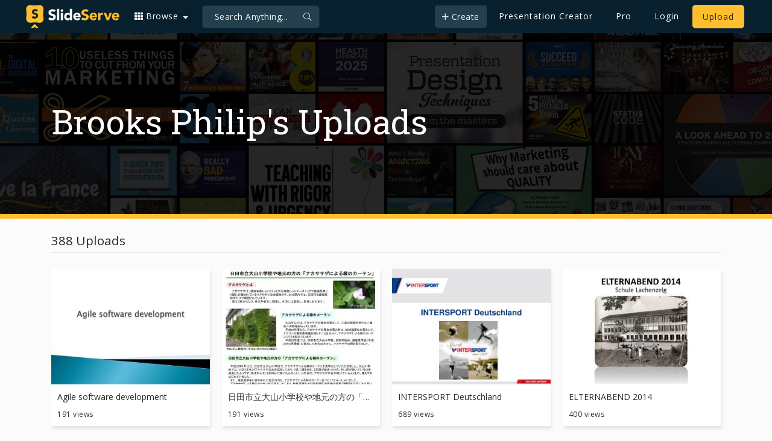

--- FILE ---
content_type: text/html; charset=UTF-8
request_url: https://www.slideserve.com/brooks/presentations
body_size: 5677
content:
<!DOCTYPE html>
<html lang="en">
<head>
  <title>Brooks Philip's Presentations on SlideServe</title>
  <meta charset="utf-8">
  <meta name="viewport" content="width=device-width, initial-scale=1, shrink-to-fit=no">
  <meta name="description" content="Brooks Philip's presentations and documents on SlideServe. View and share presentations online.">
  <meta name="keywords" content="brooks, Brooks Philip presentations, Brooks Philip documents" >
      <link rel="canonical" href="https://www.slideserve.com/brooks/presentations" >
  <link rel="alternate" hreflang="en" href="https://www.slideserve.com/brooks/presentations" >
  <link rel="alternate" hreflang="fr" href="https://fr.slideserve.com/brooks/presentations" >
  <link rel="alternate" hreflang="x-default" href="https://www.slideserve.com/brooks/presentations" >

    <meta name="robots" content="index" >
  <link href='https://www.slideserve.com/img/favicon.ico' type='image/x-icon' rel='shortcut icon' >
      <!-- Bootstrap core CSS -->
  <link href="https://www.slideserve.com/css/bootstrap.css?v=1.5" rel="stylesheet" >
  <!-- Custom fonts for this template -->
  <link href="https://fonts.googleapis.com/css?family=Open+Sans:400,400i,600,700%7CRoboto+Slab&display=swap" rel="stylesheet" >
  <!-- Custom styles for this template -->
  <link href="https://www.slideserve.com/css/style.css?v=2.1" rel="stylesheet">
            <style>
	.nav-item .createbtn{background: #243f4e;border-radius: 5px;}
	.nav-item .createbtn::after{content:none;}
  </style>
  </head>
<body>
  <!-- Navigation -->
  <nav class="navbar navbar-expand-lg bg-secondary fixed-top" id="mainNav">
    <div class="container nav-container">
     <a class="navbar-brand" href="/">
      <img class="img-fluid logo-lg" title="SlideServe" alt="SlideServe" src="https://www.slideserve.com/img/logo.svg" width="562" height="139" >
      <img class="img-fluid logo-sm" title="SlideServe" alt="SlideServe" src="https://www.slideserve.com/img/logo-m.svg" width="45" height="36" >
     </a>
      <div class="dropdown ss-dropdown">
        <button class="ss-dropdown-menu dropdown-toggle" type="button" id="dropdownMenuButton" data-toggle="dropdown" aria-haspopup="true" aria-expanded="false"> <i class="ss-icon-th"></i> Browse </button>
        <div class="dropdown-menu" aria-labelledby="dropdownMenuButton">
          <a class="dropdown-item" href="/presentations">Recent Presentations</a>
          <a class="dropdown-item" href="/stories">Recent Stories</a>
          <a class="dropdown-item" href="/topics">Content Topics</a>
          <a class="dropdown-item" href="/updates">Updated Contents</a>
          <a class="dropdown-item" href="/featured">Featured Contents</a>
          <div class="dropdown-divider"></div>
          <a class="dropdown-item" href="/powerpoint-templates">PowerPoint Templates</a>
        </div>
      </div>
      <div class="search-box">
        <input class="search-box search_field"  type="text" placeholder="Search Anything..."  data-validation-required-message="Please search your keyword." aria-invalid="false">
        <a href="#" onClick="formatSearch();" class="search-icon" title="Search"><i class="ss-icon-search" title="Search" ></i></a> </div>
      <button class="navbar-toggler text-uppercase text-white" type="button" data-toggle="collapse" data-target="#navbarResponsive" aria-controls="navbarResponsive" aria-expanded="false" aria-label="Toggle navigation"><i class="ss-icon-bars"></i></button>
      <div class="collapse navbar-collapse" id="navbarResponsive">
        <ul class="navbar-nav ml-auto">
         <li class="nav-item">
                      <div class="dropdown ss-dropdown m-0">
                        <button class="createbtn ss-dropdown-menu dropdown-toggle" type="button" id="createdropdownMenuButton" data-toggle="dropdown" aria-haspopup="true" aria-expanded="false"><i class="ss-icon-plus"></i> Create</button>
                        <div class="dropdown-menu" aria-labelledby="createdropdownMenuButton">
                          <a class="dropdown-item" href="/create?utm_source=slideserve&utm_medium=website&utm_campaign=presentation+creator">Presentation</a>
                          <a class="dropdown-item" href="/online-article">Article</a>
                          <a class="dropdown-item" href="/online-survey">Survey</a>
                          <a class="dropdown-item" href="/online-quiz">Quiz</a>
                          <a class="dropdown-item" href="/lead-generation">Lead-form</a>
                          <a class="dropdown-item" href="/create?type=ebook&utm_source=slideserve&utm_medium=website&utm_campaign=ebook+creator">E-Book</a>
                        </div>
                      </div>
                    </li>
                          		 <li class="nav-item tooltip"> <a class="nav-link px-3 ssbtn-active-outline" href="https://www.slideserve.com/create?utm_source=slideserve&amp;utm_medium=website&amp;utm_campaign=presentation+creator">Presentation Creator</a> <span class="tooltiptext">Create stunning presentation online in just 3 steps.</span> </li>


          <li class="nav-item tooltip"> <a class="nav-link px-3 ssbtn-active-outline" href="/pro">Pro</a> <span class="tooltiptext">Get powerful tools for managing your contents.</span> </li>
                    <li class="nav-item"> <a class="nav-link px-3 ssbtn-active-no-outline" href="/login">Login</a> </li>
                  <li class="nav-item"> <a class="nav-link px-3 ssbtn-active" href="/upload">Upload</a> </li>
        </ul>
      </div>
    </div>
  </nav>
  <!-- Navigation End-->

<!-- banner -->
<div class="mini-banner">
   <div class="container">
     <h1><a class="text-white" href="/brooks">Brooks Philip</a>'s Uploads</h1>
   </div>
</div>
<!-- banner/ -->
<!-- content area -->
<div class="container py-4">
  <div class="row">
    <div class="col-12">
      <h4><a href="/brooks/presentations">388 Uploads</a></h4>
      <hr class="mt-0">
      <!-- updated presentations -->
      <div class="row">
                <div class="col-md-3 col-sm-6 col-xs-12">
           <div class="list-item">
             <a class="list-link" href="/brooks/agile-software-development-powerpoint-ppt-presentation" title="Agile software development"  >
             <div class="list-image"><img src="//thumbs.slideserve.com/1_5811753.jpg" alt="Agile software development" ></div>
               <span>Agile software development</span>
             </a>
               <ul><li>191 views</li></ul>
            </div>
        </div>
              <div class="col-md-3 col-sm-6 col-xs-12">
           <div class="list-item">
             <a class="list-link" href="/brooks/5808776" title="日田市立大山小学校や地元の方の「アカササゲによる緑のカーテン」"  >
             <div class="list-image"><img src="//thumbs.slideserve.com/1_5808776.jpg" alt="日田市立大山小学校や地元の方の「アカササゲによる緑のカーテン」" ></div>
               <span>日田市立大山小学校や地元の方の「アカササゲによる緑のカーテン」</span>
             </a>
               <ul><li>191 views</li></ul>
            </div>
        </div>
              <div class="col-md-3 col-sm-6 col-xs-12">
           <div class="list-item">
             <a class="list-link" href="/brooks/intersport-deutschland" title="INTERSPORT Deutschland"  >
             <div class="list-image"><img src="//thumbs.slideserve.com/1_5799715.jpg" alt="INTERSPORT Deutschland" ></div>
               <span>INTERSPORT Deutschland</span>
             </a>
               <ul><li>689 views</li></ul>
            </div>
        </div>
              <div class="col-md-3 col-sm-6 col-xs-12">
           <div class="list-item">
             <a class="list-link" href="/brooks/elternabend-2014" title="ELTERNABEND 2014"  >
             <div class="list-image"><img src="//thumbs.slideserve.com/1_5792772.jpg" alt="ELTERNABEND 2014" ></div>
               <span>ELTERNABEND 2014</span>
             </a>
               <ul><li>400 views</li></ul>
            </div>
        </div>
              <div class="col-md-3 col-sm-6 col-xs-12">
           <div class="list-item">
             <a class="list-link" href="/brooks/robotics-overview-powerpoint-ppt-presentation" title="Robotics Overview"  >
             <div class="list-image"><img src="//thumbs.slideserve.com/1_5788121.jpg" alt="Robotics Overview" ></div>
               <span>Robotics Overview</span>
             </a>
               <ul><li>156 views</li></ul>
            </div>
        </div>
              <div class="col-md-3 col-sm-6 col-xs-12">
           <div class="list-item">
             <a class="list-link" href="/brooks/branch-and-bound-powerpoint-ppt-presentation" title="Branch and Bound"  >
             <div class="list-image"><img src="//thumbs.slideserve.com/1_5787016.jpg" alt="Branch and Bound" ></div>
               <span>Branch and Bound</span>
             </a>
               <ul><li>246 views</li></ul>
            </div>
        </div>
              <div class="col-md-3 col-sm-6 col-xs-12">
           <div class="list-item">
             <a class="list-link" href="/brooks/promote-to-production-architecture-alternatives-powerpoint-ppt-presentation" title="Promote to Production Architecture Alternatives"  >
             <div class="list-image"><img src="//thumbs.slideserve.com/1_5777781.jpg" alt="Promote to Production Architecture Alternatives" ></div>
               <span>Promote to Production Architecture Alternatives</span>
             </a>
               <ul><li>170 views</li></ul>
            </div>
        </div>
              <div class="col-md-3 col-sm-6 col-xs-12">
           <div class="list-item">
             <a class="list-link" href="/brooks/a-distributed-group-k-exclusion-algorithm-using-k-write-read-coteries" title="A Distributed Group k -Exclusion Algorithm Using k -Write-Read Coteries"  >
             <div class="list-image"><img src="//thumbs.slideserve.com/1_5776371.jpg" alt="A Distributed Group k -Exclusion Algorithm Using k -Write-Read Coteries" ></div>
               <span>A Distributed Group k -Exclusion Algorithm Using k -Write-Read Coteries</span>
             </a>
               <ul><li>184 views</li></ul>
            </div>
        </div>
              <div class="col-md-3 col-sm-6 col-xs-12">
           <div class="list-item">
             <a class="list-link" href="/brooks/elektrocikli-ne-reakcije" title="Elektrociklične reakcije"  >
             <div class="list-image"><img src="//thumbs.slideserve.com/1_5771196.jpg" alt="Elektrociklične reakcije" ></div>
               <span>Elektrociklične reakcije</span>
             </a>
               <ul><li>294 views</li></ul>
            </div>
        </div>
              <div class="col-md-3 col-sm-6 col-xs-12">
           <div class="list-item">
             <a class="list-link" href="/brooks/fractals-lesson-4" title="Fractals – Lesson 4"  >
             <div class="list-image"><img src="//thumbs.slideserve.com/1_5765982.jpg" alt="Fractals – Lesson 4" ></div>
               <span>Fractals – Lesson 4</span>
             </a>
               <ul><li>193 views</li></ul>
            </div>
        </div>
              <div class="col-md-3 col-sm-6 col-xs-12">
           <div class="list-item">
             <a class="list-link" href="/brooks/long-term-financial-planning-and-growth-powerpoint-ppt-presentation" title="Long-Term Financial Planning and Growth"  >
             <div class="list-image"><img src="//thumbs.slideserve.com/1_5761334.jpg" alt="Long-Term Financial Planning and Growth" ></div>
               <span>Long-Term Financial Planning and Growth</span>
             </a>
               <ul><li>239 views</li></ul>
            </div>
        </div>
              <div class="col-md-3 col-sm-6 col-xs-12">
           <div class="list-item">
             <a class="list-link" href="/brooks/quiz-on-homework-10-and-11" title="Quiz on Homework 10 and 11"  >
             <div class="list-image"><img src="//thumbs.slideserve.com/1_5759466.jpg" alt="Quiz on Homework 10 and 11" ></div>
               <span>Quiz on Homework 10 and 11</span>
             </a>
               <ul><li>201 views</li></ul>
            </div>
        </div>
              <div class="col-md-3 col-sm-6 col-xs-12">
           <div class="list-item">
             <a class="list-link" href="/brooks/clinical-cardiovascular-identification-with-limited-data-and-fast-forward-simulation" title="Clinical cardiovascular identification with limited data and fast forward simulation"  >
             <div class="list-image"><img src="//thumbs.slideserve.com/1_5754531.jpg" alt="Clinical cardiovascular identification with limited data and fast forward simulation" ></div>
               <span>Clinical cardiovascular identification with limited data and fast forward simulation</span>
             </a>
               <ul><li>160 views</li></ul>
            </div>
        </div>
              <div class="col-md-3 col-sm-6 col-xs-12">
           <div class="list-item">
             <a class="list-link" href="/brooks/bemiddeling-bij-bouwconflicten" title="Bemiddeling bij bouwconflicten"  >
             <div class="list-image"><img src="//thumbs.slideserve.com/1_5748555.jpg" alt="Bemiddeling bij bouwconflicten" ></div>
               <span>Bemiddeling bij bouwconflicten</span>
             </a>
               <ul><li>164 views</li></ul>
            </div>
        </div>
              <div class="col-md-3 col-sm-6 col-xs-12">
           <div class="list-item">
             <a class="list-link" href="/brooks/database-powerpoint-ppt-presentation" title="DATABASE"  >
             <div class="list-image"><img src="//thumbs.slideserve.com/1_5746603.jpg" alt="DATABASE" ></div>
               <span>DATABASE</span>
             </a>
               <ul><li>253 views</li></ul>
            </div>
        </div>
              <div class="col-md-3 col-sm-6 col-xs-12">
           <div class="list-item">
             <a class="list-link" href="/brooks/ctc-450" title="CTC 450"  >
             <div class="list-image"><img src="//thumbs.slideserve.com/1_5739390.jpg" alt="CTC 450" ></div>
               <span>CTC 450</span>
             </a>
               <ul><li>207 views</li></ul>
            </div>
        </div>
              <div class="col-md-3 col-sm-6 col-xs-12">
           <div class="list-item">
             <a class="list-link" href="/brooks/iii-colombia-oil-gas-investment-conference-powerpoint-ppt-presentation" title="III Colombia Oil &amp;amp; Gas Investment Conference"  >
             <div class="list-image"><img src="//thumbs.slideserve.com/1_5738951.jpg" alt="III Colombia Oil &amp;amp; Gas Investment Conference" ></div>
               <span>III Colombia Oil &amp;amp; Gas Investment Conference</span>
             </a>
               <ul><li>212 views</li></ul>
            </div>
        </div>
              <div class="col-md-3 col-sm-6 col-xs-12">
           <div class="list-item">
             <a class="list-link" href="/brooks/algorithmic-facets-of-human-centricity-in-computing-with-fuzzy-sets" title="Algorithmic Facets of Human Centricity in Computing with Fuzzy Sets"  >
             <div class="list-image"><img src="//thumbs.slideserve.com/1_5735436.jpg" alt="Algorithmic Facets of Human Centricity in Computing with Fuzzy Sets" ></div>
               <span>Algorithmic Facets of Human Centricity in Computing with Fuzzy Sets</span>
             </a>
               <ul><li>188 views</li></ul>
            </div>
        </div>
              <div class="col-md-3 col-sm-6 col-xs-12">
           <div class="list-item">
             <a class="list-link" href="/brooks/5726792" title="李凭箜篌引"  >
             <div class="list-image"><img src="//thumbs.slideserve.com/1_5726792.jpg" alt="李凭箜篌引" ></div>
               <span>李凭箜篌引</span>
             </a>
               <ul><li>220 views</li></ul>
            </div>
        </div>
              <div class="col-md-3 col-sm-6 col-xs-12">
           <div class="list-item">
             <a class="list-link" href="/brooks/a-managed-object-placement-service-mops-using-nest-and-gridftp" title="A Managed Object Placement Service (MOPS) using NEST and GridFTP"  >
             <div class="list-image"><img src="//thumbs.slideserve.com/1_5710575.jpg" alt="A Managed Object Placement Service (MOPS) using NEST and GridFTP" ></div>
               <span>A Managed Object Placement Service (MOPS) using NEST and GridFTP</span>
             </a>
               <ul><li>125 views</li></ul>
            </div>
        </div>
              <div class="col-md-3 col-sm-6 col-xs-12">
           <div class="list-item">
             <a class="list-link" href="/brooks/sma-presentation" title="SMA Presentation"  >
             <div class="list-image"><img src="//thumbs.slideserve.com/1_5708329.jpg" alt="SMA Presentation" ></div>
               <span>SMA Presentation</span>
             </a>
               <ul><li>657 views</li></ul>
            </div>
        </div>
              <div class="col-md-3 col-sm-6 col-xs-12">
           <div class="list-item">
             <a class="list-link" href="/brooks/scuola-dell-infanzia-centro" title="Scuola dell'Infanzia Centro"  >
             <div class="list-image"><img src="//thumbs.slideserve.com/1_5705603.jpg" alt="Scuola dell'Infanzia Centro" ></div>
               <span>Scuola dell'Infanzia Centro</span>
             </a>
               <ul><li>291 views</li></ul>
            </div>
        </div>
              <div class="col-md-3 col-sm-6 col-xs-12">
           <div class="list-item">
             <a class="list-link" href="/brooks/addressing-postpartum-depression-opportunities-in-the-pediatric-setting" title="Addressing Postpartum Depression: Opportunities in the Pediatric Setting"  >
             <div class="list-image"><img src="//thumbs.slideserve.com/1_5701886.jpg" alt="Addressing Postpartum Depression: Opportunities in the Pediatric Setting" ></div>
               <span>Addressing Postpartum Depression: Opportunities in the Pediatric Setting</span>
             </a>
               <ul><li>322 views</li></ul>
            </div>
        </div>
              <div class="col-md-3 col-sm-6 col-xs-12">
           <div class="list-item">
             <a class="list-link" href="/brooks/digestion-of-proteins" title="Digestion of Proteins"  >
             <div class="list-image"><img src="//thumbs.slideserve.com/1_5696288.jpg" alt="Digestion of Proteins" ></div>
               <span>Digestion of Proteins</span>
             </a>
               <ul><li>390 views</li></ul>
            </div>
        </div>
              <div class="col-md-3 col-sm-6 col-xs-12">
           <div class="list-item">
             <a class="list-link" href="/brooks/gepersonaliseerd-leren" title="Gepersonaliseerd leren ."  >
             <div class="list-image"><img src="//thumbs.slideserve.com/1_5693057.jpg" alt="Gepersonaliseerd leren ." ></div>
               <span>Gepersonaliseerd leren .</span>
             </a>
               <ul><li>220 views</li></ul>
            </div>
        </div>
              <div class="col-md-3 col-sm-6 col-xs-12">
           <div class="list-item">
             <a class="list-link" href="/brooks/findings-from-the-national-evaluation-of-child-welfare-training-grants-lessons-and-implications" title="Findings from the National Evaluation Of Child Welfare Training Grants: Lessons and Implications"  >
             <div class="list-image"><img src="//thumbs.slideserve.com/1_5679075.jpg" alt="Findings from the National Evaluation Of Child Welfare Training Grants: Lessons and Implications" ></div>
               <span>Findings from the National Evaluation Of Child Welfare Training Grants: Lessons and Implications</span>
             </a>
               <ul><li>126 views</li></ul>
            </div>
        </div>
              <div class="col-md-3 col-sm-6 col-xs-12">
           <div class="list-item">
             <a class="list-link" href="/brooks/z-bys-es" title="「 Z-BYS ES 」 製品説明と事例紹介"  >
             <div class="list-image"><img src="//thumbs.slideserve.com/1_5652936.jpg" alt="「 Z-BYS ES 」 製品説明と事例紹介" ></div>
               <span>「 Z-BYS ES 」 製品説明と事例紹介</span>
             </a>
               <ul><li>178 views</li></ul>
            </div>
        </div>
              <div class="col-md-3 col-sm-6 col-xs-12">
           <div class="list-item">
             <a class="list-link" href="/brooks/a-custom-image-management-application-powerpoint-ppt-presentation" title="A Custom Image Management Application"  >
             <div class="list-image"><img src="//thumbs.slideserve.com/1_5649509.jpg" alt="A Custom Image Management Application" ></div>
               <span>A Custom Image Management Application</span>
             </a>
               <ul><li>113 views</li></ul>
            </div>
        </div>
              <div class="col-md-3 col-sm-6 col-xs-12">
           <div class="list-item">
             <a class="list-link" href="/brooks/judaism" title="Judaism"  >
             <div class="list-image"><img src="//thumbs.slideserve.com/1_5646653.jpg" alt="Judaism" ></div>
               <span>Judaism</span>
             </a>
               <ul><li>198 views</li></ul>
            </div>
        </div>
              <div class="col-md-3 col-sm-6 col-xs-12">
           <div class="list-item">
             <a class="list-link" href="/brooks/getting-ready-for-the-revised-eyfs-september-2012" title="Getting Ready for the Revised EYFS September 2012"  >
             <div class="list-image"><img src="//thumbs.slideserve.com/1_5645811.jpg" alt="Getting Ready for the Revised EYFS September 2012" ></div>
               <span>Getting Ready for the Revised EYFS September 2012</span>
             </a>
               <ul><li>201 views</li></ul>
            </div>
        </div>
              <div class="col-md-3 col-sm-6 col-xs-12">
           <div class="list-item">
             <a class="list-link" href="/brooks/systems-engineering-for-space-vehicles" title="Systems Engineering for Space Vehicles"  >
             <div class="list-image"><img src="//thumbs.slideserve.com/1_5640386.jpg" alt="Systems Engineering for Space Vehicles" ></div>
               <span>Systems Engineering for Space Vehicles</span>
             </a>
               <ul><li>192 views</li></ul>
            </div>
        </div>
              <div class="col-md-3 col-sm-6 col-xs-12">
           <div class="list-item">
             <a class="list-link" href="/brooks/van-fleet-room" title="VAN FLEET ROOM"  >
             <div class="list-image"><img src="//thumbs.slideserve.com/1_5618021.jpg" alt="VAN FLEET ROOM" ></div>
               <span>VAN FLEET ROOM</span>
             </a>
               <ul><li>199 views</li></ul>
            </div>
        </div>
              <div class="col-md-3 col-sm-6 col-xs-12">
           <div class="list-item">
             <a class="list-link" href="/brooks/mr-yahya-bakhit-gmail" title="mr.yahya.bakhit@gmail"  >
             <div class="list-image"><img src="//thumbs.slideserve.com/1_5611416.jpg" alt="mr.yahya.bakhit@gmail" ></div>
               <span>mr.yahya.bakhit@gmail</span>
             </a>
               <ul><li>380 views</li></ul>
            </div>
        </div>
              <div class="col-md-3 col-sm-6 col-xs-12">
           <div class="list-item">
             <a class="list-link" href="/brooks/integrity-constraints" title="Integrity Constraints"  >
             <div class="list-image"><img src="//thumbs.slideserve.com/1_5604342.jpg" alt="Integrity Constraints" ></div>
               <span>Integrity Constraints</span>
             </a>
               <ul><li>405 views</li></ul>
            </div>
        </div>
              <div class="col-md-3 col-sm-6 col-xs-12">
           <div class="list-item">
             <a class="list-link" href="/brooks/developing-an-ipf-patient-group-in-the-uk-powerpoint-ppt-presentation" title="Developing an IPF Patient Group in the UK"  >
             <div class="list-image"><img src="//thumbs.slideserve.com/1_5577561.jpg" alt="Developing an IPF Patient Group in the UK" ></div>
               <span>Developing an IPF Patient Group in the UK</span>
             </a>
               <ul><li>129 views</li></ul>
            </div>
        </div>
              <div class="col-md-3 col-sm-6 col-xs-12">
           <div class="list-item">
             <a class="list-link" href="/brooks/rational-for-going-global" title="Rational for Going Global"  >
             <div class="list-image"><img src="//thumbs.slideserve.com/1_5574324.jpg" alt="Rational for Going Global" ></div>
               <span>Rational for Going Global</span>
             </a>
               <ul><li>293 views</li></ul>
            </div>
        </div>
              <div class="col-md-3 col-sm-6 col-xs-12">
           <div class="list-item">
             <a class="list-link" href="/brooks/il-nostro-compito-powerpoint-ppt-presentation" title="Il nostro compito:"  >
             <div class="list-image"><img src="//thumbs.slideserve.com/1_5562330.jpg" alt="Il nostro compito:" ></div>
               <span>Il nostro compito:</span>
             </a>
               <ul><li>174 views</li></ul>
            </div>
        </div>
              <div class="col-md-3 col-sm-6 col-xs-12">
           <div class="list-item">
             <a class="list-link" href="/brooks/pass4sureofficial-powerpoint-ppt-presentation" title="pass4sureOfficial"  >
             <div class="list-image"><img src="//thumbs.slideserve.com/1_5558431.jpg" alt="pass4sureOfficial" ></div>
               <span>pass4sureOfficial</span>
             </a>
               <ul><li>87 views</li></ul>
            </div>
        </div>
              <div class="col-md-3 col-sm-6 col-xs-12">
           <div class="list-item">
             <a class="list-link" href="/brooks/working-together" title="Working Together"  >
             <div class="list-image"><img src="//thumbs.slideserve.com/1_5552620.jpg" alt="Working Together" ></div>
               <span>Working Together</span>
             </a>
               <ul><li>144 views</li></ul>
            </div>
        </div>
              <div class="col-md-3 col-sm-6 col-xs-12">
           <div class="list-item">
             <a class="list-link" href="/brooks/nanomechanics-of-biological-biomedical-biomimetic-materials" title="Nanomechanics of Biological, Biomedical, Biomimetic Materials"  >
             <div class="list-image"><img src="//thumbs.slideserve.com/1_5549561.jpg" alt="Nanomechanics of Biological, Biomedical, Biomimetic Materials" ></div>
               <span>Nanomechanics of Biological, Biomedical, Biomimetic Materials</span>
             </a>
               <ul><li>349 views</li></ul>
            </div>
        </div>
            </div>
      <!-- updated presentations/ -->
      <!-- pagination -->
      <div class="col-12 pt-5">
                  <ul class="pagination justify-content-center float-left">
                          <li class="page-item disabled">
                <a class="page-link" href="/brooks/presentations" tabindex="-1">Previous</a>
              </li>
            <li class="page-item active"><a rel="start" class="page-link" href="/brooks/presentations">1</a></li>
              <li class="page-item"><a rel="next" class="page-link" href="/brooks/presentations/2">2</a></li>
              <li class="page-item"><a  class="page-link" href="/brooks/presentations/3">3</a></li>
              <li class="page-item"><a  class="page-link" href="/brooks/presentations/4">4</a></li>
              <li class="page-item"><a  class="page-link" href="/brooks/presentations/5">5</a></li>
              <li class="page-item"><a  class="page-link" href="/brooks/presentations/6">6</a></li>
                                        <li class="page-item">
                <a class="page-link" rel="next" href="/brooks/presentations/2">Next</a>
              </li>
                      </ul>      </div>
      <!-- pagination/ -->
    </div>
  </div>
</div>
<!-- content area/ -->
<!-- footer -->
<footer class="position-relative">
  <div class="container nav-container">
    <div class="row">
      <!-- logo -->
      <div class="col-xl-6 col-lg-7  col-md-12 col-sm-12 ">
		 <img class="img-fluid footer-logo" title="SlideServe" src="https://www.slideserve.com/img/logo-dark.svg" width="562" height="139" >
                  <p>© 2026 SlideServe | Powered By <a href="https://www.digitalofficepro.com" rel="nofollow" >DigitalOfficePro</a></p>
              </div>
      <!-- logo/ -->
      <div class="col-xl-6 col-lg-5 col-mg-12 col-sm-12">
        <ul class="list-unstyled footer-link">
          <li><a href="/about" title="About">About Us</a></li>
          <li><a href="/privacy" title="Privacy">Privacy</a></li>
          <li><a href="/dmca" title="Dmca">DMCA</a></li>
          <li><a href="/contact" title="Contact" >Contact</a></li>
          <li><a href="https://blog.slideserve.com" title="Blog">Blog</a></li>
          <li>|</li>
          <li><a href="https://www.facebook.com/SlideServe" rel="nofollow" title="Facebook"><i class="ss-icon-facebook"></i></a></li>
          <li><a href="https://twitter.com/slideserve" rel="nofollow" title="Twitter"><i class="ss-icon-twitter"></i></a></li>
          <li><a href="https://www.youtube.com/user/SlideServe" rel="nofollow" title="Youtube"><i class="ss-icon-youtube"></i></a></li>
          <li><a href="https://www.pinterest.com/slideserve/" rel="nofollow" title="Pinterest"><i class="ss-icon-pinterest-p"></i></a></li>
        </ul>
      </div>
    </div>
  </div>
</footer>
<!-- footer/ -->
<!-- Google tag (gtag.js) -->
<script async src="https://www.googletagmanager.com/gtag/js?id=G-534BDNWH21"></script>
<script>
  window.dataLayer = window.dataLayer || [];
  function gtag(){dataLayer.push(arguments);}
  gtag('js', new Date());
  gtag('config', 'G-534BDNWH21');
</script>
<script >
    var subdom = window.location.href.split("/")[2].split(".")[0];
    function loadFbComments(){
      <!------ fb comment[ ----->
      (function(d, s, id) {
      var js, fjs = d.getElementsByTagName(s)[0];
      if (d.getElementById(id)) return;
      js = d.createElement(s); js.id = id;
      js.src = "//connect.facebook.net/en_GB/sdk.js#xfbml=1&version=v2.6";
      fjs.parentNode.insertBefore(js, fjs);
      }(document, 'script', 'facebook-jssdk'));
     <!------ fb comment] ----->
   }
</script>
<script >
  var loadHandler ={};
  loadHandler.load = function(link,type,fun){
    var elmnt = document.createElement(type);
    if(type =="script")
    elmnt.src = link;
    else if(type =="link")
      elmnt.href = link;
  if(fun) elmnt.onload = fun;
  document.body.appendChild(elmnt);
  };
  //binItScriptFirstTime To load jquery
  function inItScript() {

    setTimeout(loadFbComments,10);
        loadHandler.load("https://www.slideserve.com/js/jquery.min.js","script",
       function(){
                loadHandler.load("https://www.slideserve.com/js/bootstrap.min.js","script",null);
        loadHandler.load("https://www.slideserve.com/js/main.js?v=1.11","script",null);
        if(typeof onjqueryload == 'function')
           onjqueryload();
           }
      );
      };
  var binItScriptFirstTime = true;
  document.onmousemove = document.onscroll = document.onkeydown = document.onclick= function(e) {
    if(binItScriptFirstTime){
      binItScriptFirstTime = false;
      setTimeout(inItScript,10);
    }
  };
  if(typeof bAutoLoadJquery !== "undefined" && bAutoLoadJquery == 'true'){
    window.addEventListener('load', (event) => {
      if(binItScriptFirstTime){
        binItScriptFirstTime = false;
        setTimeout(inItScript,100);
      }
    });
  }
</script>
</body>
</html>


--- FILE ---
content_type: image/svg+xml
request_url: https://www.slideserve.com/img/logo-m.svg
body_size: 1983
content:
<?xml version="1.0" encoding="utf-8"?>
<!-- Generator: Adobe Illustrator 22.1.0, SVG Export Plug-In . SVG Version: 6.00 Build 0)  -->
<svg version="1.1" id="Layer_1" xmlns="http://www.w3.org/2000/svg" xmlns:xlink="http://www.w3.org/1999/xlink" x="0px" y="0px"
	 viewBox="0 0 45 36" style="enable-background:new 0 0 45 36;" xml:space="preserve">
<style type="text/css">
	.st0{fill:#FFBE2F;}
</style>
<path class="st0" d="M22.9,30.6c-0.3-0.3-0.6-0.4-1-0.4h-0.1c-0.3,0-0.7,0.2-1,0.4l-1.2,1.2l-3.8,3.8h4.4l1.5-1.5l1.5,1.5h4.4
	l-3.8-3.8L22.9,30.6z M34.8,20.8c0-0.1,0-0.3-0.1-0.6c-0.1-0.6-0.2-1.5-0.3-2.2s-0.1-1.5-0.1-2.3v-1.5c0-1.9,0.2-3.6,0.5-5.1
	c-0.1,0.5-0.1,0.5,0,0l0,0c0-0.1,0-0.1,0-0.2V8.8c0-0.1,0-0.3,0-0.4c0-0.1,0-0.2,0-0.3c0-0.1,0-0.1,0-0.2C34.9,4.6,32.3,2,29,2
	c-0.1,0-0.2,0-0.4,0h-0.1c-0.1,0-0.2,0-0.3,0c-0.1,0-0.2,0-0.3,0h-0.1l0,0c-1.7,0.3-3.7,0.5-5.9,0.5c-1.9,0-3.6-0.1-5.2-0.4
	c-0.1,0-0.3,0-0.4-0.1c0,0-0.5-0.1-0.7-0.1c-0.1,0-0.1,0-0.2,0h-0.1c-0.1,0-0.1,0-0.2,0C15,2,15,2,14.9,2C11.7,2,9,4.6,9,7.9
	c0,0.2,0,0.4,0,0.7c0,0.1,0,0.2,0,0.2C9,8.9,9,9,9.1,9.1c0.3,1.7,0.5,3.7,0.5,5.8S9.4,19,9.1,20.7c0,0.1,0,0.1,0,0.2V21
	c0,0,0,0,0,0.1s0,0.1,0,0.2s0,0.2,0,0.4c0,0.1,0,0.1,0,0.2s0,0.1,0,0.2c0,3.3,2.6,5.9,5.9,5.9c0.1,0,0.1,0,0.2,0c0.1,0,0.1,0,0.2,0
	h0.1c0.1,0,0.2,0,0.3,0s0.2,0,0.3,0h0.1l0,0c1.7-0.3,3.7-0.5,5.9-0.5c2.1,0,4,0.2,5.6,0.5l0,0l0,0l0,0c0.2,0.1,0.4,0.1,0.7,0.1
	c0.1,0,0.3,0,0.4,0h0.1c0.1,0,0.1,0,0.2,0c3.3,0,5.9-2.6,5.9-5.9c0-0.2,0-0.4,0-0.6C34.9,21.2,34.8,21,34.8,20.8 M26.3,19.4
	c-0.3,0.5-0.6,1-1.1,1.4s-1,0.6-1.6,0.8c-0.6,0.2-1.3,0.3-1.9,0.3c-0.9,0-1.7-0.1-2.4-0.4c-0.7-0.3-1.4-0.7-2-1.3l2.1-2.3
	c0.3,0.4,0.7,0.7,1.1,0.9c0.5,0.2,0.9,0.3,1.4,0.3c0.2,0,0.5,0,0.7-0.1s0.5-0.1,0.7-0.3c0.2-0.1,0.3-0.3,0.5-0.4
	c0.1-0.2,0.2-0.4,0.2-0.6c0-0.4-0.2-0.7-0.5-0.9c-0.3-0.2-0.7-0.4-1.1-0.6c-0.5-0.2-1-0.3-1.5-0.5s-1-0.4-1.5-0.7s-0.8-0.6-1.1-1.1
	c-0.3-0.4-0.5-1-0.5-1.8c0-0.7,0.1-1.3,0.4-1.9c0.3-0.5,0.7-1,1.1-1.3c0.5-0.4,1-0.6,1.6-0.8C21.3,8.1,22,8,22.6,8
	c0.7,0,1.5,0.1,2.2,0.3s1.3,0.6,1.9,1.1l-2,2.2c-0.2-0.3-0.6-0.5-1-0.7c-0.4-0.1-0.8-0.2-1.1-0.2c-0.2,0-0.4,0-0.7,0.1
	c-0.2,0-0.4,0.1-0.6,0.2c-0.2,0.1-0.4,0.2-0.5,0.4s-0.2,0.4-0.2,0.6c0,0.4,0.1,0.7,0.4,0.9s0.7,0.4,1.1,0.5c0.5,0.1,0.9,0.3,1.5,0.4
	c0.5,0.1,1,0.4,1.5,0.6c0.5,0.3,0.8,0.6,1.1,1.1c0.3,0.5,0.4,1.1,0.4,1.8C26.7,18.3,26.5,18.9,26.3,19.4"/>
</svg>


--- FILE ---
content_type: image/svg+xml
request_url: https://www.slideserve.com/img/logo-dark.svg
body_size: 7313
content:
<?xml version="1.0" encoding="utf-8"?>
<!-- Generator: Adobe Illustrator 22.1.0, SVG Export Plug-In . SVG Version: 6.00 Build 0)  -->
<svg version="1.1" id="Layer_1" xmlns="http://www.w3.org/2000/svg" xmlns:xlink="http://www.w3.org/1999/xlink" x="0px" y="0px"
	 viewBox="0 0 562 139" style="enable-background:new 0 0 562 139;" xml:space="preserve">
<style type="text/css">
	.st0{enable-background:new    ;}
	.st1{fill:#09212E;}
	.st2{fill:#FFBE2F;}
</style>
<g>
	<g class="st0">
		<path class="st1" d="M169.5,43.6c-1.1-1.4-2.7-2.5-4.6-3.2c-1.9-0.7-3.8-1-5.5-1c-1,0-2,0.1-3.1,0.4c-1.1,0.2-2.1,0.6-3,1.1
			c-0.9,0.5-1.7,1.2-2.3,2c-0.6,0.8-0.9,1.8-0.9,3c0,1.9,0.7,3.4,2.1,4.4c1.4,1,3.2,1.9,5.4,2.6s4.5,1.4,7,2.1c2.5,0.7,4.8,1.7,7,3
			c2.2,1.3,4,3.1,5.4,5.3c1.4,2.2,2.1,5.1,2.1,8.8c0,3.5-0.7,6.6-2,9.2c-1.3,2.6-3.1,4.8-5.3,6.5c-2.2,1.7-4.8,3-7.7,3.8
			c-2.9,0.8-6,1.2-9.3,1.2c-4.1,0-7.9-0.6-11.4-1.9c-3.5-1.2-6.8-3.3-9.8-6.1l9.9-10.9c1.4,1.9,3.2,3.4,5.4,4.4
			c2.2,1,4.4,1.6,6.7,1.6c1.1,0,2.3-0.1,3.4-0.4s2.2-0.7,3.1-1.2c0.9-0.5,1.7-1.2,2.2-2.1c0.6-0.8,0.8-1.8,0.8-2.9
			c0-1.9-0.7-3.4-2.2-4.5c-1.5-1.1-3.3-2-5.5-2.8c-2.2-0.8-4.6-1.5-7.1-2.3c-2.6-0.8-4.9-1.8-7.1-3.1c-2.2-1.3-4-3-5.5-5.2
			c-1.5-2.1-2.2-5-2.2-8.5c0-3.4,0.7-6.4,2-8.9c1.3-2.6,3.1-4.7,5.3-6.4c2.2-1.7,4.8-3,7.7-3.9c2.9-0.9,5.9-1.3,9-1.3
			c3.6,0,7,0.5,10.3,1.5c3.3,1,6.3,2.7,9,5.1L169.5,43.6z"/>
	</g>
	<g class="st0">
		<path class="st1" d="M186.8,23.9h13.3v67.4h-13.3V23.9z"/>
	</g>
	<g class="st0">
		<path class="st1" d="M208.4,34.4c0-2.1,0.8-4,2.3-5.5c1.5-1.5,3.3-2.3,5.5-2.3s4,0.8,5.5,2.3c1.5,1.5,2.3,3.3,2.3,5.5
			s-0.8,4-2.3,5.5c-1.5,1.5-3.3,2.3-5.5,2.3s-4-0.8-5.5-2.3C209.1,38.3,208.4,36.5,208.4,34.4z M209.5,48h13.3v43.3h-13.3V48z"/>
	</g>
	<g class="st0">
		<path class="st1" d="M276.9,91.4h-12.3v-5.7h-0.2c-0.5,0.8-1.2,1.6-2.1,2.4c-0.9,0.8-1.9,1.5-3,2.2s-2.4,1.2-3.8,1.6
			c-1.4,0.4-2.8,0.6-4.3,0.6c-3.2,0-6.1-0.5-8.7-1.6c-2.6-1.1-4.8-2.6-6.7-4.6c-1.9-2-3.3-4.4-4.3-7.1c-1-2.7-1.5-5.7-1.5-9
			c0-3,0.5-5.9,1.4-8.7c0.9-2.8,2.2-5.2,3.9-7.4c1.7-2.1,3.7-3.8,6.2-5.1c2.4-1.3,5.2-1.9,8.3-1.9c2.8,0,5.4,0.4,7.8,1.3
			c2.4,0.9,4.4,2.3,5.9,4.4h0.2V23.9h13.3L276.9,91.4L276.9,91.4z M264.7,69.7c0-3.3-0.9-5.9-2.8-7.9c-1.9-2-4.5-3-7.9-3s-6,1-7.9,3
			c-1.9,2-2.8,4.7-2.8,7.9c0,3.3,0.9,5.9,2.8,7.9c1.9,2,4.5,3,7.9,3s6-1,7.9-3C263.7,75.6,264.7,73,264.7,69.7z"/>
	</g>
	<g class="st0">
		<path class="st1" d="M326.8,83.9c-2.1,2.7-4.8,4.8-8.1,6.3s-6.6,2.2-10.1,2.2c-3.3,0-6.4-0.5-9.4-1.6c-2.9-1.1-5.5-2.6-7.6-4.6
			c-2.2-2-3.9-4.4-5.1-7.2c-1.2-2.8-1.9-5.9-1.9-9.4c0-3.4,0.6-6.6,1.9-9.4c1.2-2.8,2.9-5.2,5.1-7.2c2.2-2,4.7-3.5,7.6-4.6
			c2.9-1.1,6.1-1.6,9.4-1.6c3.1,0,5.9,0.5,8.4,1.6c2.5,1.1,4.7,2.6,6.4,4.6c1.7,2,3.1,4.4,4,7.2c0.9,2.8,1.4,5.9,1.4,9.4v4.2h-30.9
			c0.5,2.6,1.7,4.6,3.5,6.1c1.8,1.5,4,2.3,6.6,2.3c2.2,0,4-0.5,5.6-1.5c1.5-1,2.8-2.2,4-3.8L326.8,83.9z M315.5,64.8
			c0.1-2.3-0.7-4.2-2.2-5.8c-1.5-1.6-3.5-2.4-6-2.4c-1.5,0-2.8,0.2-3.9,0.7c-1.1,0.5-2.1,1.1-2.9,1.8c-0.8,0.7-1.4,1.6-1.9,2.6
			c-0.4,1-0.7,2-0.8,3.1L315.5,64.8L315.5,64.8z"/>
	</g>
	<g class="st0">
		<path class="st2" d="M367.6,43.6c-1.1-1.4-2.7-2.5-4.6-3.2c-1.9-0.7-3.7-1-5.5-1c-1,0-2,0.1-3.1,0.4c-1.1,0.2-2.1,0.6-3,1.1
			s-1.7,1.2-2.3,2c-0.6,0.8-0.9,1.8-0.9,3c0,1.9,0.7,3.4,2.1,4.4c1.4,1,3.2,1.9,5.4,2.6c2.2,0.7,4.5,1.4,7,2.1c2.5,0.7,4.8,1.7,7,3
			c2.2,1.3,4,3.1,5.4,5.3c1.4,2.2,2.1,5.1,2.1,8.8c0,3.5-0.7,6.6-2,9.2c-1.3,2.6-3.1,4.8-5.3,6.5c-2.2,1.7-4.8,3-7.7,3.8
			c-2.9,0.8-6,1.2-9.3,1.2c-4.1,0-7.9-0.6-11.4-1.9c-3.5-1.2-6.8-3.3-9.8-6.1l9.9-10.9c1.4,1.9,3.2,3.4,5.4,4.4
			c2.2,1,4.4,1.6,6.7,1.6c1.1,0,2.3-0.1,3.4-0.4s2.2-0.7,3.1-1.2c0.9-0.5,1.7-1.2,2.2-2.1c0.6-0.8,0.8-1.8,0.8-2.9
			c0-1.9-0.7-3.4-2.2-4.5c-1.5-1.1-3.3-2-5.5-2.8c-2.2-0.8-4.6-1.5-7.1-2.3c-2.5-0.8-4.9-1.8-7.1-3.1c-2.2-1.3-4-3-5.5-5.2
			c-1.5-2.1-2.2-5-2.2-8.5c0-3.4,0.7-6.4,2-8.9c1.3-2.6,3.1-4.7,5.3-6.4c2.2-1.7,4.8-3,7.7-3.9c2.9-0.9,5.9-1.3,9-1.3
			c3.6,0,7,0.5,10.3,1.5c3.3,1,6.3,2.7,9,5.1L367.6,43.6z"/>
	</g>
	<g class="st0">
		<path class="st2" d="M424.8,83.9c-2.1,2.7-4.8,4.8-8.1,6.3c-3.3,1.5-6.6,2.2-10.1,2.2c-3.3,0-6.4-0.5-9.4-1.6
			c-2.9-1.1-5.5-2.6-7.6-4.6c-2.2-2-3.9-4.4-5.1-7.2c-1.2-2.8-1.9-5.9-1.9-9.4c0-3.4,0.6-6.6,1.9-9.4c1.2-2.8,2.9-5.2,5.1-7.2
			c2.2-2,4.7-3.5,7.6-4.6c2.9-1.1,6.1-1.6,9.4-1.6c3.1,0,5.9,0.5,8.4,1.6c2.5,1.1,4.7,2.6,6.4,4.6c1.7,2,3.1,4.4,4,7.2
			c0.9,2.8,1.4,5.9,1.4,9.4v4.2h-30.9c0.5,2.6,1.7,4.6,3.5,6.1c1.8,1.5,4,2.3,6.6,2.3c2.2,0,4-0.5,5.6-1.5c1.5-1,2.8-2.2,4-3.8
			L424.8,83.9z M413.5,64.8c0.1-2.3-0.7-4.2-2.2-5.8c-1.5-1.6-3.5-2.4-6-2.4c-1.5,0-2.8,0.2-3.9,0.7c-1.1,0.5-2.1,1.1-2.9,1.8
			c-0.8,0.7-1.4,1.6-1.9,2.6c-0.4,1-0.7,2-0.8,3.1L413.5,64.8L413.5,64.8z"/>
	</g>
	<g class="st0">
		<path class="st2" d="M434.1,48h13.3v7h0.2c1.4-2.7,3.1-4.7,5.1-6c2-1.3,4.4-2,7.4-2c0.8,0,1.5,0,2.3,0.1c0.8,0.1,1.5,0.2,2.1,0.4
			v12.2c-0.9-0.3-1.9-0.5-2.8-0.7c-0.9-0.1-1.9-0.2-2.9-0.2c-2.5,0-4.6,0.4-6,1.1c-1.5,0.7-2.6,1.7-3.4,3c-0.8,1.3-1.3,2.8-1.6,4.6
			c-0.2,1.8-0.4,3.7-0.4,5.9v18.1h-13.3V48z"/>
	</g>
	<g class="st0">
		<path class="st2" d="M467.3,48h14.4l10.9,29.4h0.2L503,48h13.4l-17.1,43.3h-14.1L467.3,48z"/>
	</g>
	<g class="st0">
		<path class="st2" d="M559,83.9c-2.1,2.7-4.8,4.8-8.1,6.3c-3.3,1.5-6.6,2.2-10.1,2.2c-3.3,0-6.4-0.5-9.4-1.6
			c-2.9-1.1-5.5-2.6-7.6-4.6c-2.2-2-3.9-4.4-5.1-7.2c-1.2-2.8-1.9-5.9-1.9-9.4c0-3.4,0.6-6.6,1.9-9.4c1.2-2.8,2.9-5.2,5.1-7.2
			c2.2-2,4.7-3.5,7.6-4.6c2.9-1.1,6.1-1.6,9.4-1.6c3.1,0,5.9,0.5,8.4,1.6c2.5,1.1,4.7,2.6,6.4,4.6c1.7,2,3.1,4.4,4,7.2
			c0.9,2.8,1.4,5.9,1.4,9.4v4.2h-30.9c0.5,2.6,1.7,4.6,3.5,6.1c1.8,1.5,4,2.3,6.6,2.3c2.2,0,4-0.5,5.6-1.5c1.5-1,2.8-2.2,4-3.8
			L559,83.9z M547.7,64.8c0.1-2.3-0.7-4.2-2.2-5.8c-1.5-1.6-3.5-2.4-6-2.4c-1.5,0-2.8,0.2-3.9,0.7c-1.1,0.5-2.1,1.1-2.9,1.8
			c-0.8,0.7-1.4,1.6-1.9,2.6c-0.4,1-0.7,2-0.8,3.1L547.7,64.8L547.7,64.8z"/>
	</g>
	<path class="st1" d="M57.3,117.7c-1.2-1.2-2.4-1.6-4.1-1.6h-0.4c-1.2,0-2.8,0.8-4.1,1.6l-4.9,4.9L28.6,138h17.8l6.1-6.1l6.1,6.1
		h17.8L61,122.6L57.3,117.7z M105.6,77.8c0-0.4,0-1.2-0.4-2.4c-0.4-2.4-0.8-6.1-1.2-8.9c-0.4-2.8-0.4-6.1-0.4-9.4V51
		c0-7.7,0.8-14.6,2-20.7c-0.4,2-0.4,2,0,0l0,0c0-0.4,0-0.4,0-0.8v-0.4c0-0.4,0-1.2,0-1.6c0-0.4,0-0.8,0-1.2s0-0.4,0-0.8
		c0.4-13.4-10.1-24-23.5-24c-0.4,0-0.8,0-1.6,0H80c-0.4,0-0.8,0-1.2,0c-0.4,0-0.8,0-1.2,0h-0.4l0,0c-6.9,1.2-15,2-23.9,2
		c-7.7,0-14.6-0.4-21.1-1.6c-0.4,0-1.2,0-1.6-0.4c0,0-2-0.4-2.8-0.4c0,0.4-0.4,0.4-0.4,0.4h-0.4c-0.8,0-0.8,0-1.2,0
		c-0.4,0-0.4,0-0.8,0C11.9,1.4,1,12,1,25.4c0,0.8,0,1.6,0,2.8c0,0.4,0,0.8,0,0.8c0,0.4,0,0.8,0.4,1.2c1.2,6.9,2,15,2,23.6
		s-0.8,16.7-2,23.6c0,0.4,0,0.4,0,0.8v0.4c0,0,0,0,0,0.4c0,0.4,0,0.4,0,0.8c0,0.4,0,0.8,0,1.6c0,0.4,0,0.4,0,0.8s0,0.4,0,0.8
		c0,13.4,10.5,24,23.9,24c0.4,0,0.4,0,0.8,0c0.4,0,0.4,0,0.8,0h0.4c0.4,0,0.8,0,1.2,0s0.8,0,1.2,0h0.4l0,0c6.9-1.2,15-2,23.9-2
		c8.5,0,16.2,0.8,22.7,2l0,0l0,0l0,0c0.8,0.4,1.6,0.4,2.8,0.4c0.4,0,1.2,0,1.6,0h0.4c0.4,0,0.4,0,0.8,0c13.4,0,23.9-10.6,23.9-24
		c0-0.8,0-1.6,0-2.4C106,79.5,105.6,78.6,105.6,77.8 M71.1,72.1c-1.2,2-2.4,4.1-4.5,5.7c-2,1.6-4.1,2.4-6.5,3.3
		c-2.4,0.8-5.3,1.2-7.7,1.2c-3.6,0-6.9-0.4-9.7-1.6c-2.8-1.2-5.7-2.8-8.1-5.3l8.5-9.4c1.2,1.6,2.8,2.8,4.5,3.7
		c2,0.8,3.6,1.2,5.7,1.2c0.8,0,2,0,2.8-0.4s2-0.4,2.8-1.2c0.8-0.4,1.2-1.2,2-1.6c0.4-0.8,0.8-1.6,0.8-2.4c0-1.6-0.8-2.8-2-3.7
		s-2.8-1.6-4.5-2.4c-2-0.8-4.1-1.2-6.1-2c-2-0.8-4.1-1.6-6.1-2.8s-3.2-2.4-4.5-4.5c-1.2-1.6-2-4.1-2-7.3c0-2.8,0.4-5.3,1.6-7.7
		c1.2-2,2.8-4.1,4.5-5.3c2-1.6,4.1-2.4,6.5-3.3c1.6,0,4.5-0.4,6.9-0.4c2.8,0,6.1,0.4,8.9,1.2s5.3,2.4,7.7,4.5l-8.1,8.9
		c-0.8-1.2-2.4-2-4.1-2.8c-1.6-0.4-3.2-0.8-4.5-0.8c-0.8,0-1.6,0-2.8,0.4c-0.8,0-1.6,0.4-2.4,0.8c-0.8,0.4-1.6,0.8-2,1.6
		c-0.4,0.8-0.8,1.6-0.8,2.4c0,1.6,0.4,2.8,1.6,3.7s2.8,1.6,4.5,2c2,0.4,3.6,1.2,6.1,1.6c2,0.4,4.1,1.6,6.1,2.4
		c2,1.2,3.2,2.4,4.5,4.5c1.2,2,1.6,4.5,1.6,7.3C72.7,67.7,71.9,70.1,71.1,72.1"/>
</g>
</svg>
